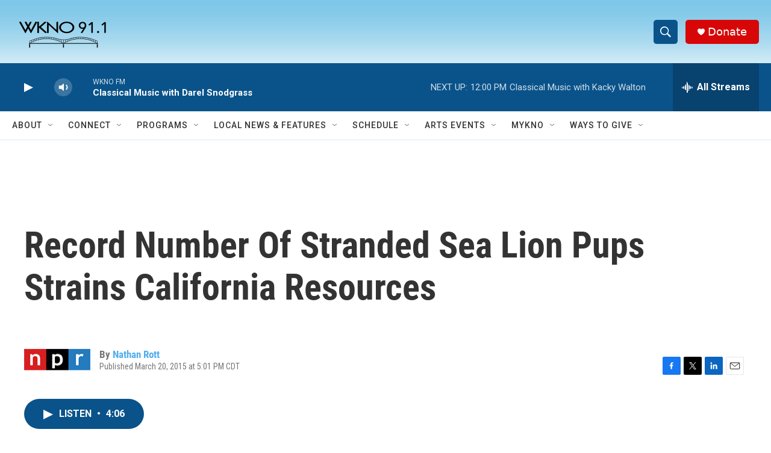

--- FILE ---
content_type: text/html; charset=utf-8
request_url: https://www.google.com/recaptcha/api2/anchor?ar=1&k=6LfHrSkUAAAAAPnKk5cT6JuKlKPzbwyTYuO8--Vr&co=aHR0cHM6Ly93d3cud2tub2ZtLm9yZzo0NDM.&hl=en&v=PoyoqOPhxBO7pBk68S4YbpHZ&size=invisible&anchor-ms=20000&execute-ms=30000&cb=egi8jjlqmrae
body_size: 49273
content:
<!DOCTYPE HTML><html dir="ltr" lang="en"><head><meta http-equiv="Content-Type" content="text/html; charset=UTF-8">
<meta http-equiv="X-UA-Compatible" content="IE=edge">
<title>reCAPTCHA</title>
<style type="text/css">
/* cyrillic-ext */
@font-face {
  font-family: 'Roboto';
  font-style: normal;
  font-weight: 400;
  font-stretch: 100%;
  src: url(//fonts.gstatic.com/s/roboto/v48/KFO7CnqEu92Fr1ME7kSn66aGLdTylUAMa3GUBHMdazTgWw.woff2) format('woff2');
  unicode-range: U+0460-052F, U+1C80-1C8A, U+20B4, U+2DE0-2DFF, U+A640-A69F, U+FE2E-FE2F;
}
/* cyrillic */
@font-face {
  font-family: 'Roboto';
  font-style: normal;
  font-weight: 400;
  font-stretch: 100%;
  src: url(//fonts.gstatic.com/s/roboto/v48/KFO7CnqEu92Fr1ME7kSn66aGLdTylUAMa3iUBHMdazTgWw.woff2) format('woff2');
  unicode-range: U+0301, U+0400-045F, U+0490-0491, U+04B0-04B1, U+2116;
}
/* greek-ext */
@font-face {
  font-family: 'Roboto';
  font-style: normal;
  font-weight: 400;
  font-stretch: 100%;
  src: url(//fonts.gstatic.com/s/roboto/v48/KFO7CnqEu92Fr1ME7kSn66aGLdTylUAMa3CUBHMdazTgWw.woff2) format('woff2');
  unicode-range: U+1F00-1FFF;
}
/* greek */
@font-face {
  font-family: 'Roboto';
  font-style: normal;
  font-weight: 400;
  font-stretch: 100%;
  src: url(//fonts.gstatic.com/s/roboto/v48/KFO7CnqEu92Fr1ME7kSn66aGLdTylUAMa3-UBHMdazTgWw.woff2) format('woff2');
  unicode-range: U+0370-0377, U+037A-037F, U+0384-038A, U+038C, U+038E-03A1, U+03A3-03FF;
}
/* math */
@font-face {
  font-family: 'Roboto';
  font-style: normal;
  font-weight: 400;
  font-stretch: 100%;
  src: url(//fonts.gstatic.com/s/roboto/v48/KFO7CnqEu92Fr1ME7kSn66aGLdTylUAMawCUBHMdazTgWw.woff2) format('woff2');
  unicode-range: U+0302-0303, U+0305, U+0307-0308, U+0310, U+0312, U+0315, U+031A, U+0326-0327, U+032C, U+032F-0330, U+0332-0333, U+0338, U+033A, U+0346, U+034D, U+0391-03A1, U+03A3-03A9, U+03B1-03C9, U+03D1, U+03D5-03D6, U+03F0-03F1, U+03F4-03F5, U+2016-2017, U+2034-2038, U+203C, U+2040, U+2043, U+2047, U+2050, U+2057, U+205F, U+2070-2071, U+2074-208E, U+2090-209C, U+20D0-20DC, U+20E1, U+20E5-20EF, U+2100-2112, U+2114-2115, U+2117-2121, U+2123-214F, U+2190, U+2192, U+2194-21AE, U+21B0-21E5, U+21F1-21F2, U+21F4-2211, U+2213-2214, U+2216-22FF, U+2308-230B, U+2310, U+2319, U+231C-2321, U+2336-237A, U+237C, U+2395, U+239B-23B7, U+23D0, U+23DC-23E1, U+2474-2475, U+25AF, U+25B3, U+25B7, U+25BD, U+25C1, U+25CA, U+25CC, U+25FB, U+266D-266F, U+27C0-27FF, U+2900-2AFF, U+2B0E-2B11, U+2B30-2B4C, U+2BFE, U+3030, U+FF5B, U+FF5D, U+1D400-1D7FF, U+1EE00-1EEFF;
}
/* symbols */
@font-face {
  font-family: 'Roboto';
  font-style: normal;
  font-weight: 400;
  font-stretch: 100%;
  src: url(//fonts.gstatic.com/s/roboto/v48/KFO7CnqEu92Fr1ME7kSn66aGLdTylUAMaxKUBHMdazTgWw.woff2) format('woff2');
  unicode-range: U+0001-000C, U+000E-001F, U+007F-009F, U+20DD-20E0, U+20E2-20E4, U+2150-218F, U+2190, U+2192, U+2194-2199, U+21AF, U+21E6-21F0, U+21F3, U+2218-2219, U+2299, U+22C4-22C6, U+2300-243F, U+2440-244A, U+2460-24FF, U+25A0-27BF, U+2800-28FF, U+2921-2922, U+2981, U+29BF, U+29EB, U+2B00-2BFF, U+4DC0-4DFF, U+FFF9-FFFB, U+10140-1018E, U+10190-1019C, U+101A0, U+101D0-101FD, U+102E0-102FB, U+10E60-10E7E, U+1D2C0-1D2D3, U+1D2E0-1D37F, U+1F000-1F0FF, U+1F100-1F1AD, U+1F1E6-1F1FF, U+1F30D-1F30F, U+1F315, U+1F31C, U+1F31E, U+1F320-1F32C, U+1F336, U+1F378, U+1F37D, U+1F382, U+1F393-1F39F, U+1F3A7-1F3A8, U+1F3AC-1F3AF, U+1F3C2, U+1F3C4-1F3C6, U+1F3CA-1F3CE, U+1F3D4-1F3E0, U+1F3ED, U+1F3F1-1F3F3, U+1F3F5-1F3F7, U+1F408, U+1F415, U+1F41F, U+1F426, U+1F43F, U+1F441-1F442, U+1F444, U+1F446-1F449, U+1F44C-1F44E, U+1F453, U+1F46A, U+1F47D, U+1F4A3, U+1F4B0, U+1F4B3, U+1F4B9, U+1F4BB, U+1F4BF, U+1F4C8-1F4CB, U+1F4D6, U+1F4DA, U+1F4DF, U+1F4E3-1F4E6, U+1F4EA-1F4ED, U+1F4F7, U+1F4F9-1F4FB, U+1F4FD-1F4FE, U+1F503, U+1F507-1F50B, U+1F50D, U+1F512-1F513, U+1F53E-1F54A, U+1F54F-1F5FA, U+1F610, U+1F650-1F67F, U+1F687, U+1F68D, U+1F691, U+1F694, U+1F698, U+1F6AD, U+1F6B2, U+1F6B9-1F6BA, U+1F6BC, U+1F6C6-1F6CF, U+1F6D3-1F6D7, U+1F6E0-1F6EA, U+1F6F0-1F6F3, U+1F6F7-1F6FC, U+1F700-1F7FF, U+1F800-1F80B, U+1F810-1F847, U+1F850-1F859, U+1F860-1F887, U+1F890-1F8AD, U+1F8B0-1F8BB, U+1F8C0-1F8C1, U+1F900-1F90B, U+1F93B, U+1F946, U+1F984, U+1F996, U+1F9E9, U+1FA00-1FA6F, U+1FA70-1FA7C, U+1FA80-1FA89, U+1FA8F-1FAC6, U+1FACE-1FADC, U+1FADF-1FAE9, U+1FAF0-1FAF8, U+1FB00-1FBFF;
}
/* vietnamese */
@font-face {
  font-family: 'Roboto';
  font-style: normal;
  font-weight: 400;
  font-stretch: 100%;
  src: url(//fonts.gstatic.com/s/roboto/v48/KFO7CnqEu92Fr1ME7kSn66aGLdTylUAMa3OUBHMdazTgWw.woff2) format('woff2');
  unicode-range: U+0102-0103, U+0110-0111, U+0128-0129, U+0168-0169, U+01A0-01A1, U+01AF-01B0, U+0300-0301, U+0303-0304, U+0308-0309, U+0323, U+0329, U+1EA0-1EF9, U+20AB;
}
/* latin-ext */
@font-face {
  font-family: 'Roboto';
  font-style: normal;
  font-weight: 400;
  font-stretch: 100%;
  src: url(//fonts.gstatic.com/s/roboto/v48/KFO7CnqEu92Fr1ME7kSn66aGLdTylUAMa3KUBHMdazTgWw.woff2) format('woff2');
  unicode-range: U+0100-02BA, U+02BD-02C5, U+02C7-02CC, U+02CE-02D7, U+02DD-02FF, U+0304, U+0308, U+0329, U+1D00-1DBF, U+1E00-1E9F, U+1EF2-1EFF, U+2020, U+20A0-20AB, U+20AD-20C0, U+2113, U+2C60-2C7F, U+A720-A7FF;
}
/* latin */
@font-face {
  font-family: 'Roboto';
  font-style: normal;
  font-weight: 400;
  font-stretch: 100%;
  src: url(//fonts.gstatic.com/s/roboto/v48/KFO7CnqEu92Fr1ME7kSn66aGLdTylUAMa3yUBHMdazQ.woff2) format('woff2');
  unicode-range: U+0000-00FF, U+0131, U+0152-0153, U+02BB-02BC, U+02C6, U+02DA, U+02DC, U+0304, U+0308, U+0329, U+2000-206F, U+20AC, U+2122, U+2191, U+2193, U+2212, U+2215, U+FEFF, U+FFFD;
}
/* cyrillic-ext */
@font-face {
  font-family: 'Roboto';
  font-style: normal;
  font-weight: 500;
  font-stretch: 100%;
  src: url(//fonts.gstatic.com/s/roboto/v48/KFO7CnqEu92Fr1ME7kSn66aGLdTylUAMa3GUBHMdazTgWw.woff2) format('woff2');
  unicode-range: U+0460-052F, U+1C80-1C8A, U+20B4, U+2DE0-2DFF, U+A640-A69F, U+FE2E-FE2F;
}
/* cyrillic */
@font-face {
  font-family: 'Roboto';
  font-style: normal;
  font-weight: 500;
  font-stretch: 100%;
  src: url(//fonts.gstatic.com/s/roboto/v48/KFO7CnqEu92Fr1ME7kSn66aGLdTylUAMa3iUBHMdazTgWw.woff2) format('woff2');
  unicode-range: U+0301, U+0400-045F, U+0490-0491, U+04B0-04B1, U+2116;
}
/* greek-ext */
@font-face {
  font-family: 'Roboto';
  font-style: normal;
  font-weight: 500;
  font-stretch: 100%;
  src: url(//fonts.gstatic.com/s/roboto/v48/KFO7CnqEu92Fr1ME7kSn66aGLdTylUAMa3CUBHMdazTgWw.woff2) format('woff2');
  unicode-range: U+1F00-1FFF;
}
/* greek */
@font-face {
  font-family: 'Roboto';
  font-style: normal;
  font-weight: 500;
  font-stretch: 100%;
  src: url(//fonts.gstatic.com/s/roboto/v48/KFO7CnqEu92Fr1ME7kSn66aGLdTylUAMa3-UBHMdazTgWw.woff2) format('woff2');
  unicode-range: U+0370-0377, U+037A-037F, U+0384-038A, U+038C, U+038E-03A1, U+03A3-03FF;
}
/* math */
@font-face {
  font-family: 'Roboto';
  font-style: normal;
  font-weight: 500;
  font-stretch: 100%;
  src: url(//fonts.gstatic.com/s/roboto/v48/KFO7CnqEu92Fr1ME7kSn66aGLdTylUAMawCUBHMdazTgWw.woff2) format('woff2');
  unicode-range: U+0302-0303, U+0305, U+0307-0308, U+0310, U+0312, U+0315, U+031A, U+0326-0327, U+032C, U+032F-0330, U+0332-0333, U+0338, U+033A, U+0346, U+034D, U+0391-03A1, U+03A3-03A9, U+03B1-03C9, U+03D1, U+03D5-03D6, U+03F0-03F1, U+03F4-03F5, U+2016-2017, U+2034-2038, U+203C, U+2040, U+2043, U+2047, U+2050, U+2057, U+205F, U+2070-2071, U+2074-208E, U+2090-209C, U+20D0-20DC, U+20E1, U+20E5-20EF, U+2100-2112, U+2114-2115, U+2117-2121, U+2123-214F, U+2190, U+2192, U+2194-21AE, U+21B0-21E5, U+21F1-21F2, U+21F4-2211, U+2213-2214, U+2216-22FF, U+2308-230B, U+2310, U+2319, U+231C-2321, U+2336-237A, U+237C, U+2395, U+239B-23B7, U+23D0, U+23DC-23E1, U+2474-2475, U+25AF, U+25B3, U+25B7, U+25BD, U+25C1, U+25CA, U+25CC, U+25FB, U+266D-266F, U+27C0-27FF, U+2900-2AFF, U+2B0E-2B11, U+2B30-2B4C, U+2BFE, U+3030, U+FF5B, U+FF5D, U+1D400-1D7FF, U+1EE00-1EEFF;
}
/* symbols */
@font-face {
  font-family: 'Roboto';
  font-style: normal;
  font-weight: 500;
  font-stretch: 100%;
  src: url(//fonts.gstatic.com/s/roboto/v48/KFO7CnqEu92Fr1ME7kSn66aGLdTylUAMaxKUBHMdazTgWw.woff2) format('woff2');
  unicode-range: U+0001-000C, U+000E-001F, U+007F-009F, U+20DD-20E0, U+20E2-20E4, U+2150-218F, U+2190, U+2192, U+2194-2199, U+21AF, U+21E6-21F0, U+21F3, U+2218-2219, U+2299, U+22C4-22C6, U+2300-243F, U+2440-244A, U+2460-24FF, U+25A0-27BF, U+2800-28FF, U+2921-2922, U+2981, U+29BF, U+29EB, U+2B00-2BFF, U+4DC0-4DFF, U+FFF9-FFFB, U+10140-1018E, U+10190-1019C, U+101A0, U+101D0-101FD, U+102E0-102FB, U+10E60-10E7E, U+1D2C0-1D2D3, U+1D2E0-1D37F, U+1F000-1F0FF, U+1F100-1F1AD, U+1F1E6-1F1FF, U+1F30D-1F30F, U+1F315, U+1F31C, U+1F31E, U+1F320-1F32C, U+1F336, U+1F378, U+1F37D, U+1F382, U+1F393-1F39F, U+1F3A7-1F3A8, U+1F3AC-1F3AF, U+1F3C2, U+1F3C4-1F3C6, U+1F3CA-1F3CE, U+1F3D4-1F3E0, U+1F3ED, U+1F3F1-1F3F3, U+1F3F5-1F3F7, U+1F408, U+1F415, U+1F41F, U+1F426, U+1F43F, U+1F441-1F442, U+1F444, U+1F446-1F449, U+1F44C-1F44E, U+1F453, U+1F46A, U+1F47D, U+1F4A3, U+1F4B0, U+1F4B3, U+1F4B9, U+1F4BB, U+1F4BF, U+1F4C8-1F4CB, U+1F4D6, U+1F4DA, U+1F4DF, U+1F4E3-1F4E6, U+1F4EA-1F4ED, U+1F4F7, U+1F4F9-1F4FB, U+1F4FD-1F4FE, U+1F503, U+1F507-1F50B, U+1F50D, U+1F512-1F513, U+1F53E-1F54A, U+1F54F-1F5FA, U+1F610, U+1F650-1F67F, U+1F687, U+1F68D, U+1F691, U+1F694, U+1F698, U+1F6AD, U+1F6B2, U+1F6B9-1F6BA, U+1F6BC, U+1F6C6-1F6CF, U+1F6D3-1F6D7, U+1F6E0-1F6EA, U+1F6F0-1F6F3, U+1F6F7-1F6FC, U+1F700-1F7FF, U+1F800-1F80B, U+1F810-1F847, U+1F850-1F859, U+1F860-1F887, U+1F890-1F8AD, U+1F8B0-1F8BB, U+1F8C0-1F8C1, U+1F900-1F90B, U+1F93B, U+1F946, U+1F984, U+1F996, U+1F9E9, U+1FA00-1FA6F, U+1FA70-1FA7C, U+1FA80-1FA89, U+1FA8F-1FAC6, U+1FACE-1FADC, U+1FADF-1FAE9, U+1FAF0-1FAF8, U+1FB00-1FBFF;
}
/* vietnamese */
@font-face {
  font-family: 'Roboto';
  font-style: normal;
  font-weight: 500;
  font-stretch: 100%;
  src: url(//fonts.gstatic.com/s/roboto/v48/KFO7CnqEu92Fr1ME7kSn66aGLdTylUAMa3OUBHMdazTgWw.woff2) format('woff2');
  unicode-range: U+0102-0103, U+0110-0111, U+0128-0129, U+0168-0169, U+01A0-01A1, U+01AF-01B0, U+0300-0301, U+0303-0304, U+0308-0309, U+0323, U+0329, U+1EA0-1EF9, U+20AB;
}
/* latin-ext */
@font-face {
  font-family: 'Roboto';
  font-style: normal;
  font-weight: 500;
  font-stretch: 100%;
  src: url(//fonts.gstatic.com/s/roboto/v48/KFO7CnqEu92Fr1ME7kSn66aGLdTylUAMa3KUBHMdazTgWw.woff2) format('woff2');
  unicode-range: U+0100-02BA, U+02BD-02C5, U+02C7-02CC, U+02CE-02D7, U+02DD-02FF, U+0304, U+0308, U+0329, U+1D00-1DBF, U+1E00-1E9F, U+1EF2-1EFF, U+2020, U+20A0-20AB, U+20AD-20C0, U+2113, U+2C60-2C7F, U+A720-A7FF;
}
/* latin */
@font-face {
  font-family: 'Roboto';
  font-style: normal;
  font-weight: 500;
  font-stretch: 100%;
  src: url(//fonts.gstatic.com/s/roboto/v48/KFO7CnqEu92Fr1ME7kSn66aGLdTylUAMa3yUBHMdazQ.woff2) format('woff2');
  unicode-range: U+0000-00FF, U+0131, U+0152-0153, U+02BB-02BC, U+02C6, U+02DA, U+02DC, U+0304, U+0308, U+0329, U+2000-206F, U+20AC, U+2122, U+2191, U+2193, U+2212, U+2215, U+FEFF, U+FFFD;
}
/* cyrillic-ext */
@font-face {
  font-family: 'Roboto';
  font-style: normal;
  font-weight: 900;
  font-stretch: 100%;
  src: url(//fonts.gstatic.com/s/roboto/v48/KFO7CnqEu92Fr1ME7kSn66aGLdTylUAMa3GUBHMdazTgWw.woff2) format('woff2');
  unicode-range: U+0460-052F, U+1C80-1C8A, U+20B4, U+2DE0-2DFF, U+A640-A69F, U+FE2E-FE2F;
}
/* cyrillic */
@font-face {
  font-family: 'Roboto';
  font-style: normal;
  font-weight: 900;
  font-stretch: 100%;
  src: url(//fonts.gstatic.com/s/roboto/v48/KFO7CnqEu92Fr1ME7kSn66aGLdTylUAMa3iUBHMdazTgWw.woff2) format('woff2');
  unicode-range: U+0301, U+0400-045F, U+0490-0491, U+04B0-04B1, U+2116;
}
/* greek-ext */
@font-face {
  font-family: 'Roboto';
  font-style: normal;
  font-weight: 900;
  font-stretch: 100%;
  src: url(//fonts.gstatic.com/s/roboto/v48/KFO7CnqEu92Fr1ME7kSn66aGLdTylUAMa3CUBHMdazTgWw.woff2) format('woff2');
  unicode-range: U+1F00-1FFF;
}
/* greek */
@font-face {
  font-family: 'Roboto';
  font-style: normal;
  font-weight: 900;
  font-stretch: 100%;
  src: url(//fonts.gstatic.com/s/roboto/v48/KFO7CnqEu92Fr1ME7kSn66aGLdTylUAMa3-UBHMdazTgWw.woff2) format('woff2');
  unicode-range: U+0370-0377, U+037A-037F, U+0384-038A, U+038C, U+038E-03A1, U+03A3-03FF;
}
/* math */
@font-face {
  font-family: 'Roboto';
  font-style: normal;
  font-weight: 900;
  font-stretch: 100%;
  src: url(//fonts.gstatic.com/s/roboto/v48/KFO7CnqEu92Fr1ME7kSn66aGLdTylUAMawCUBHMdazTgWw.woff2) format('woff2');
  unicode-range: U+0302-0303, U+0305, U+0307-0308, U+0310, U+0312, U+0315, U+031A, U+0326-0327, U+032C, U+032F-0330, U+0332-0333, U+0338, U+033A, U+0346, U+034D, U+0391-03A1, U+03A3-03A9, U+03B1-03C9, U+03D1, U+03D5-03D6, U+03F0-03F1, U+03F4-03F5, U+2016-2017, U+2034-2038, U+203C, U+2040, U+2043, U+2047, U+2050, U+2057, U+205F, U+2070-2071, U+2074-208E, U+2090-209C, U+20D0-20DC, U+20E1, U+20E5-20EF, U+2100-2112, U+2114-2115, U+2117-2121, U+2123-214F, U+2190, U+2192, U+2194-21AE, U+21B0-21E5, U+21F1-21F2, U+21F4-2211, U+2213-2214, U+2216-22FF, U+2308-230B, U+2310, U+2319, U+231C-2321, U+2336-237A, U+237C, U+2395, U+239B-23B7, U+23D0, U+23DC-23E1, U+2474-2475, U+25AF, U+25B3, U+25B7, U+25BD, U+25C1, U+25CA, U+25CC, U+25FB, U+266D-266F, U+27C0-27FF, U+2900-2AFF, U+2B0E-2B11, U+2B30-2B4C, U+2BFE, U+3030, U+FF5B, U+FF5D, U+1D400-1D7FF, U+1EE00-1EEFF;
}
/* symbols */
@font-face {
  font-family: 'Roboto';
  font-style: normal;
  font-weight: 900;
  font-stretch: 100%;
  src: url(//fonts.gstatic.com/s/roboto/v48/KFO7CnqEu92Fr1ME7kSn66aGLdTylUAMaxKUBHMdazTgWw.woff2) format('woff2');
  unicode-range: U+0001-000C, U+000E-001F, U+007F-009F, U+20DD-20E0, U+20E2-20E4, U+2150-218F, U+2190, U+2192, U+2194-2199, U+21AF, U+21E6-21F0, U+21F3, U+2218-2219, U+2299, U+22C4-22C6, U+2300-243F, U+2440-244A, U+2460-24FF, U+25A0-27BF, U+2800-28FF, U+2921-2922, U+2981, U+29BF, U+29EB, U+2B00-2BFF, U+4DC0-4DFF, U+FFF9-FFFB, U+10140-1018E, U+10190-1019C, U+101A0, U+101D0-101FD, U+102E0-102FB, U+10E60-10E7E, U+1D2C0-1D2D3, U+1D2E0-1D37F, U+1F000-1F0FF, U+1F100-1F1AD, U+1F1E6-1F1FF, U+1F30D-1F30F, U+1F315, U+1F31C, U+1F31E, U+1F320-1F32C, U+1F336, U+1F378, U+1F37D, U+1F382, U+1F393-1F39F, U+1F3A7-1F3A8, U+1F3AC-1F3AF, U+1F3C2, U+1F3C4-1F3C6, U+1F3CA-1F3CE, U+1F3D4-1F3E0, U+1F3ED, U+1F3F1-1F3F3, U+1F3F5-1F3F7, U+1F408, U+1F415, U+1F41F, U+1F426, U+1F43F, U+1F441-1F442, U+1F444, U+1F446-1F449, U+1F44C-1F44E, U+1F453, U+1F46A, U+1F47D, U+1F4A3, U+1F4B0, U+1F4B3, U+1F4B9, U+1F4BB, U+1F4BF, U+1F4C8-1F4CB, U+1F4D6, U+1F4DA, U+1F4DF, U+1F4E3-1F4E6, U+1F4EA-1F4ED, U+1F4F7, U+1F4F9-1F4FB, U+1F4FD-1F4FE, U+1F503, U+1F507-1F50B, U+1F50D, U+1F512-1F513, U+1F53E-1F54A, U+1F54F-1F5FA, U+1F610, U+1F650-1F67F, U+1F687, U+1F68D, U+1F691, U+1F694, U+1F698, U+1F6AD, U+1F6B2, U+1F6B9-1F6BA, U+1F6BC, U+1F6C6-1F6CF, U+1F6D3-1F6D7, U+1F6E0-1F6EA, U+1F6F0-1F6F3, U+1F6F7-1F6FC, U+1F700-1F7FF, U+1F800-1F80B, U+1F810-1F847, U+1F850-1F859, U+1F860-1F887, U+1F890-1F8AD, U+1F8B0-1F8BB, U+1F8C0-1F8C1, U+1F900-1F90B, U+1F93B, U+1F946, U+1F984, U+1F996, U+1F9E9, U+1FA00-1FA6F, U+1FA70-1FA7C, U+1FA80-1FA89, U+1FA8F-1FAC6, U+1FACE-1FADC, U+1FADF-1FAE9, U+1FAF0-1FAF8, U+1FB00-1FBFF;
}
/* vietnamese */
@font-face {
  font-family: 'Roboto';
  font-style: normal;
  font-weight: 900;
  font-stretch: 100%;
  src: url(//fonts.gstatic.com/s/roboto/v48/KFO7CnqEu92Fr1ME7kSn66aGLdTylUAMa3OUBHMdazTgWw.woff2) format('woff2');
  unicode-range: U+0102-0103, U+0110-0111, U+0128-0129, U+0168-0169, U+01A0-01A1, U+01AF-01B0, U+0300-0301, U+0303-0304, U+0308-0309, U+0323, U+0329, U+1EA0-1EF9, U+20AB;
}
/* latin-ext */
@font-face {
  font-family: 'Roboto';
  font-style: normal;
  font-weight: 900;
  font-stretch: 100%;
  src: url(//fonts.gstatic.com/s/roboto/v48/KFO7CnqEu92Fr1ME7kSn66aGLdTylUAMa3KUBHMdazTgWw.woff2) format('woff2');
  unicode-range: U+0100-02BA, U+02BD-02C5, U+02C7-02CC, U+02CE-02D7, U+02DD-02FF, U+0304, U+0308, U+0329, U+1D00-1DBF, U+1E00-1E9F, U+1EF2-1EFF, U+2020, U+20A0-20AB, U+20AD-20C0, U+2113, U+2C60-2C7F, U+A720-A7FF;
}
/* latin */
@font-face {
  font-family: 'Roboto';
  font-style: normal;
  font-weight: 900;
  font-stretch: 100%;
  src: url(//fonts.gstatic.com/s/roboto/v48/KFO7CnqEu92Fr1ME7kSn66aGLdTylUAMa3yUBHMdazQ.woff2) format('woff2');
  unicode-range: U+0000-00FF, U+0131, U+0152-0153, U+02BB-02BC, U+02C6, U+02DA, U+02DC, U+0304, U+0308, U+0329, U+2000-206F, U+20AC, U+2122, U+2191, U+2193, U+2212, U+2215, U+FEFF, U+FFFD;
}

</style>
<link rel="stylesheet" type="text/css" href="https://www.gstatic.com/recaptcha/releases/PoyoqOPhxBO7pBk68S4YbpHZ/styles__ltr.css">
<script nonce="SR14aTSzvpChSd4T5QZ_og" type="text/javascript">window['__recaptcha_api'] = 'https://www.google.com/recaptcha/api2/';</script>
<script type="text/javascript" src="https://www.gstatic.com/recaptcha/releases/PoyoqOPhxBO7pBk68S4YbpHZ/recaptcha__en.js" nonce="SR14aTSzvpChSd4T5QZ_og">
      
    </script></head>
<body><div id="rc-anchor-alert" class="rc-anchor-alert"></div>
<input type="hidden" id="recaptcha-token" value="[base64]">
<script type="text/javascript" nonce="SR14aTSzvpChSd4T5QZ_og">
      recaptcha.anchor.Main.init("[\x22ainput\x22,[\x22bgdata\x22,\x22\x22,\[base64]/[base64]/[base64]/bmV3IHJbeF0oY1swXSk6RT09Mj9uZXcgclt4XShjWzBdLGNbMV0pOkU9PTM/bmV3IHJbeF0oY1swXSxjWzFdLGNbMl0pOkU9PTQ/[base64]/[base64]/[base64]/[base64]/[base64]/[base64]/[base64]/[base64]\x22,\[base64]\\u003d\\u003d\x22,\[base64]/CscKKwq0cccOMKsKbwrsjNMKbecOcwq3DuTg8woEQQynDg8KAX8OXDMOtwqZZw6HCp8OBLwZOQsKyM8OLW8K0MgBZMMKFw6bCiivDlMOswr1XD8KxAl4qZMOywqjCgsOmbMOGw4URAsONw5IMcnXDlULDm8O/[base64]/DoxReYsORw7bCoMO+PMOfw4Rhw67DpRkKNWUkDcOaGXbCp8Oqw6w/J8OwwoEyFHYFw57DocOkwpvDocKYHsKPw6o3X8KiwojDnBjCncKqDcKQw6cHw7nDhgslcRbCs8KhCEZPH8OQDBt2AB7DrS3DtcORw6fDuxQcDS0pORfCkMOdTsKXXio7wq0kNMOJw5B+FMOqP8O+woZMFlNlwojDu8OSWj/[base64]/w74kZ8O7PMKMw6/DoMK3AFhUw4jCilUrbkNFXcKuYDNPwqXDrGfCtRtvacK2fMKxUDvCiUXDq8OZw5PCjMOew6A+LFXClAd2wr9eSB8wF8KWamNEFl3CmSN5SWhiUHBbSFYKFAfDqxIyccKzw65vw5DCp8O/MMOGw6QTw61Wb3bCq8OfwodMJg/[base64]/w5g9wqxGKUUVw4gJFSPDmMKfw7rDrXl3w7JmUMK5FcOrHcKiwrwuDnddw5jDksKWA8Kew4LDs8OvV3tmV8KQw5XDhsK9w4rCsMK4OlfCj8O5w5/CjWDDoy/DoDs2eRvDqMO2w5MZHsKzw5dZM8KRG8O/w643ZUXCqy/[base64]/[base64]/BHrCrFdKFsOBw5gtw4bCl8OWcsOKEyHDq11iwq3Cr8KFTAJWw5/CijUCwpHDjgXDi8KuwpBKLMKfwoobZMKoJ0rDtSNSw4ZGwqAow7LChCTClsOuLVnDuGnDpQjDiHTCmXp/[base64]/[base64]/[base64]/DkhLCu3HDiiYAKMK8wrMzw5oRw5BsW8O/W8OBwpHDrsKsWjvCuG/Ds8OJwrjCt2TCjcOrwoJXwoUHwqQXwqllX8O0eXHCqcOjRUIKLMKzw7QFUk04w5A3w7LDrm1jRMOTwqIWw7x8KsO/asKJwpfDh8KlZX7DpinCn1vDu8OlLcK3w4MXOwzClzDCnsO/wrPCrsK3w4bCvi7Cr8ONwprDu8OMwrfCvsO1H8KIXU0PNXnCicO9w57DizBldjFkPMOsIBg7wpbCnRLDlMOFworDh8Oew7jDhjPClwYCw5nDkADDr2suw7PCjsKmXMKNw7jDtcO1wpw1wqVEwozCnlcuwpRFw7NKJsKJwrjCtMK/PsK4wr7DkBHCt8KIw4jDm8KPWynCtcKHw6BHw6t8w756w4E7w5rCtWfCksKFw5rCnsKpw6vDt8O4w4NXwonDi37DllE+wrHDmjDCjsOmFAQFeiTDunvChnECIyhYwp/Cq8KFw7rCqcOaBMOfXyMuw5ckw7lSw5TDoMOZw5N4P8OGRV8VNMORw6wcwrQLPRh6w581T8OZw7ALwqbCtMKCw58ywprDgsOqZcOSBMKdacKFworDpcO4wr0/aTVHW20CHsKww5nDvsOqwqTCgcOyw5lmwpMUK04sdzjCsDtiwoEORsO0w5vCoQDDm8KWcBLCjsOtwp/Cu8KWOcO/[base64]/Lx/CjXRvXcODwrEnwp1LB8K+K8KDdlluw6XCpwkKEysDAcO6w40wLMKKw4rCnQJ7wofClcOiw5hww4pgworCicKwwp7CnMOlK2/DnMOPwocZwo5Jwoxvwql4YcKUSMK2w4wOw4kTFR/CnEPCqsK9bsOccBRCwpQgf8OQFlrDuRcVWMOPH8KHbcKJb8OOw4rDlcO/w4nChcO5f8KXfsKXwpDCrV5hwq3DkW/[base64]/DmcKjwq/[base64]/[base64]/DhsOiU15UXsKaKMObwrJew7MJw79lPGnDvDfDrsOgZh/Cv8OGa2Riw5tXNcKVwrUZwopAeWULw5rDt07DuDHDm8O/BsO4OT3ChxJMbMKow5rDusOVworCvTNZBAHDlmDCjcO+w57DgCPDsADCjsKYGRXDrmzDsQTDliTDhUfDosKbw6wXacKgIlvCm1lMKgvCq8KCw7cEwpYxScKtwpZewrLCpMOZw4AFwqfDjMKkw4jCmWfDkTt2wrvDlSHCmFxAcX4we14Iw45pfcO/w6Uow6Vpwp7DpDjDqXV5UwJIw6rCocO/Ci4gwqPDm8Kjw53Cg8OAPRzCkMKaRG/DsCzDgHrCq8O4w53CnAZYwpQ3fj1YA8KZC2fDr38/U0jDssKVwpHDvsKjfDbDvsOyw6YHJcKTw5vDu8OEw6XDtMKxZMOEw4pfw60Xw6bCnMKswoXCu8Kywq3DkcOTwrDDhGU9KkfDksKLdsOpfhRawpxxw6LCqsKPw5fClALCmMK2w57DnwV1dksPNXrCh2HDuMOiw4Jkwrc/DMKywoXChMKAwp8iw7p6w58awrFZwqFCC8K6LMK0DMO2ccK+w4QNPsOjfMOxw7rDqwLCnMONDVrCo8OIw719wqNOBEpOcS/DmV1hwqjCi8OgJlUDwqPCvgvCrX8TI8OWbVFKPwgkZcO3WUk5ZcOQf8O2cnnDrMO1QlTDjcK3wrxpXk7ClcKuwpTDt0HCrUHDtHUUw5vCmMKvMMOqYMKsWWnDt8ONfMOvwpnCgzLChWBGwprClsKxw53Cl0/[base64]/ChR9Lw7zDizdNwr5uFyNJb8OCH8KnwrwuJMKTBAc2wowracOww7ooacOjw5lkw6kRLRjDh8Ogw7p7E8Kcw55rRMObbyrCgg/CinHCnCLCqivCnylHf8Ozf8OAw6gbAzQHQ8KfwpzDs2sXe8KMwrhaD8KqasOdwowzw6B/woQKwprDsEbCvcOsVsKwOcOeIwzDisKBwpFVIEzDk3Nfw4xGw6bCpHcTw4IeR0VsRm/CriQ1K8KMIMK+w4d4b8Orw7rCksOkwoQuISbCh8KJw5jDscKWXcOiJz59PEcmwrELw5Muw75Uwp7CsTPCjcKXw7tywrZWA8KMKyLCsTVUwrvCpMOnwo/CpRjCnFE8ScOqW8KSA8K+S8KfPxLCsxECJzMGe2PCjRpZwojCsMOPTcKmw684ZMOfC8KoPMKTTHhhQH5vJjfDiF4IwqZ7w4vDuENSW8O0w5TCv8OhJsKyw4htLxIBK8OXw4zCkUvDum3Dl8OCQRBXwqAPw4VLd8KvKSnCiMOcwq3Chm/DpRlJw4nDplfClxXCnxhWwofDsMOgwoJYw7YMQsKTNWbDqcK2HsOvwovDiBQfwprDkcKfDmktWsOrI1sSVMOaakjDmMODw5fDmDhsOSxdw4LCrsKdwpdewq/DrgnCihZ+wq/CqyNfw6tUcgt2dwHCr8Osw4rCicK+wqETRyrDtDxuwpEyFsKHW8OmworCgDxWeWXClT3CqSw9wroDw53DuXhaKUMCPsKwwowYw6t7wqwLw5rDkD/CpxPCsMKVwrnDhTcgcsKVworDkBF/Y8Omw4DDjcOJw7XDt27Cim9FWsOHC8Ktf8Khw4nDkcKkLV9vw77CqsOZYnsLDcOCAxHCmngRwrV6X3dKdMOqOAfCiR7CosOSUsOLbwfCi1I3N8Kxf8OSwojCsUJbecOVw4HCo8K4w4/CjQhZw4JWCcO6w6hCDnnDtT9DOVcew4sxwoobOMOfOiEGcsK0a1HDrlYhQcOhw70ywqTCq8OoQMKxw4XDk8KSwrALGxrCmMKywq/[base64]/w5Qvw7h7wpRYEyk9U3bCkRLDjsOCEiU1w4LCkcOdw7PCuAxuwpNqw5LDs0/DtHghwpbCqcOICMO8IcKsw5FwTcKVwq8Lw7nCgsK4cQY7RsO3BsKQw6bDo1oEw7kdwrXCnW/DrxVJS8Kqw7IdwqAoRXLCqsOuXGbCqmJOTMOTDlbDiFfCmVXDkwNnEMKiAsOxw73DgMKRw6vDm8KDQcKow4TClHvDsWnClythwqc9w498wp9lGMKOwovDusKWBcK6wo/DmzTDpsKEW8Opwr7CoMO7w7TChMK6w4QJwpgAw7ggGBzCnA3DuXogecKwf8KfSsKKw6HDhCRiwq5XZCTCohkDw6szDwbCm8KEwrzDvcOOwqzDplBhw43CoMKSI8Oew6sDw6IfasOgw55pJMO0wonCo33DjsKfw5nCrFIvPsKxw5t+Mw/Cg8OPLh3CmcOjWgEsaCDCm3vCimZSwqUbecKPfMOBw5nCs8OxI0vDp8KawqjCmcK7woRow6cCMcKwwozChMK1w77DtHLCs8KoIwlVTnTDnMOmwowTByAewrTDu0Z+YsKvw7QYdsKXXUXClS/CkGzDvnZLAiDDgcK1wqZUYMOUKhzCmcKxEnUOwrDDu8KBwq/[base64]/B8KBwrZxwrLDuBLDlMOxYsO3AxTDkMKMYsK/w5gEcDRcLmVuSsOrXH/[base64]/Dux/CocOkw6NYbgLDrSrCmWxhwqkCV8KQB8OawrBjd2o3VsOqwpdCPcK8UzDDm3fDhkN7FiEWOcKywo0uJMKWw6ROw6htwqDCgAoqwq1RWwbDosOvcsKOEQHDvE1ICFHDrXLChsO6V8OUDDsWaUjDpsO/woXDo3zCgGMdwozChQ3CqsKdw5DDmcOQO8Omw6bDjcO5VRwOYsKowpjDjxpSw7bDoUDCscOmAXbDkHlnf1oww4LClVXCv8K4wpvDn0FwwogXw5p3wq46cUDDjQ/DhsKTw57DrsKWTsK+Sktof2vDtcKcGzHDj24Nw5TClFsRw5ARHgdDThEPwpvChsKqCTMKwq/CjXNow5ggwo7CrsOQJjXDq8OtwoPCi1jDnQJTw6TCnMKBVMK+wpnClcOxw6FSwoVJGMOJFMKYMsOKwp3Cl8KUw7/DnmrChDPDt8OzZsKRw5jCk8Kvd8OKwpkjRhzCmR7DinYJwqjCuxJZwrnDqsONIcKIecOPEyjDjW/[base64]/CnwrCpMKJw7zCu0LCtMKFaMOyBEMyIcKpHsKDwprDjVfDmMOKY8KQEnjCs8KLwo3DssKVFBPCqsOOecKLwrFgwpTDs8OPwrHCusOCah7Dn0HCtcKCw7wGworCksK2PxYbKC57wq/CvBFZNT/[base64]/DiMOIwojDiFHDlBLCswzDoUzDrMOpf3bCsigrLMOrw7ZMw5rCr0LDrcOaMFLDkWHDicKvacOvI8OYwoXCq2QIw50UwqkYMMKGwpx7worDn1rDlcKzEmzCuFgnZ8OKMFvDgxAnQkJbGsKOwr/[base64]/CpRxVwrJ3wqNqwpjDmTcTJzNUG8KSwpXCrinCpcKGwpfCgjXCs0TDikMsw6vDjDwGwr7DgCAiWcOdG2gAO8K0CsKWI3/DqcKfMcKSwqTDn8KcPQlgwqpUMiFxw7gGw53CgcOLw7vDohfDvcOww4l7T8OQb0vCh8OFUll8w7zCt17Cv8K6B8KMB3kpPWPDncOEw4zDnmTCmw/DlMOOwpQ8MMOgwprCmyTCnwsFw5lLLsKKw73CtcKEw4/CpMOHTBHDoMOOPRnCvVNwIMK8w6MFCkdUAh0hw6BkwrgcTTogw63DssKiVmPCvngdTMOJR1zDosKKd8ObwoUeG3rDscKSelPCvsKEKEV8WsKcJMKDSsKqw5PDu8Oqw7shI8KXK8OQwpsaHx3DhcKEK2zCtHhqwoQzw6JuE3zCp2FEwoZIRBfCsCjCpcO/wqw8w4wsBcKjJMKJS8OhSMO8w5HDp8OHw7vCuH47w68/bHN2TAU+McKUZsKPMcOKQcORVlkzwrwmw4LCj8KrK8K+d8KNw4FaBsKSwqsjw6XCosOKwqJxw5Yuwq/ChzknWwvDq8OuY8KQwpXDn8KKP8KWZcOXCF7DpcOow77Cggsjw5LCuMKYHcO/w70sLcOPw5fCuAJaGFIUwrIbYXnCn3tPw7jCqMKAw4MrwonDsMOxwpPCkMK2JG/ChkfCkhnDocKKw5ZfYsKCAsO4wqIjI0/[base64]/CtQZeIsO2wqLCq8O1wrPCusOkwqp/MsKpwo4awqnClBldX2sLIcKgwrLDoMOvwqvCncOFNV4MX0dLLsK7wrJOw6RywojDo8OZw77CmlNQw7JawoXDhsOqw6XClMK5Dg07wqA4PjYbwr/DmjZlwqFWwqHCm8KdwoZUIVkzacOsw4V1woNSZwpRXsOww6kKbXkWYjDCqTTDiwonw67Cg0zDh8OWen12R8OpwqPDkwrDpgJ/ITLDt8OAwqsKwoVoM8KUw5vDtsK/[base64]/ClA3DhsO+cMKQwoHDnEI0OW7DnnIuDcOLQsO8VEZ1LmbDoX1HbkPCvT4gw6NowrzClMOzd8OfwrXCqcO5wrDCl1ZxFcKoanXChyU/[base64]/CuMK0CsKAw5nDmVBBw5vCtHXCusKSaMKwIcKfwpIrCcO6IsKtw6gjcsOVwqPDrMKsGBkCw5xRJ8OwwqB/wot0wp7DmTLCj1DCnMKCwrnCh8KJwovDmhTClMKSw7/CssOocMOJdGkDeH1pOkPCk3EPw57CjE3CjsOyfAwtdsKsUArDokPClnvDscOtN8KFUxvDrMKubS/CgcOYP8Osa0HCsHXDpBnDtiVmfMKZwpp7w7/Cg8Kww4bCh2bCqE1pCj54HlV3WcKFJBhbw6/DuMKONiEHIsOJKAdCwrbCscKfw6BSw6LDmFDDjnjCo8K1FEbDoHQ/T1tPBgspwoAVwo/Dsl7Dv8K2wpTCmEJSwoLCnk9Uw7vCsBp8JjjCkD3DpMKrw6Zxw4jDq8K6wqTDq8KVwrckSnVMfcKJJ2Rvw5XCkMKTaMO5BsO2MsKNw4HCnXAvD8OoV8Ocwot6w5XDvRHDqAzDocKBw4TCgE9zOsKXGkNWOB7Cq8O/wr4Ew7nCrcKuLHHChxIRE8OTw754w4YKwq5CwqfDocKFK3/CucK7wrjClnPCgsKBZcOewrRIw5rDinHCkMK3cMKeWnlsPMK7w5jDs2BPacK4SMOWwqdBGsOEYExiNsOgDsKGwpLDgCQfAElWw5/Dv8KRVwHCosK2w7XDmyDCnUfCklfCnCVpwp7Cm8KrwoTDiCEZV11Nwr8rbcKvw6McwqjDpgvDihPDj3trchzCk8KBw4nDg8OvcGrDsHrCgT/DjSDCiMO2bsKCBMOUwoh3VsKZw5JbKsOtw7IxasOww5duYHxocmHCrsOaHQDCkTjDqXDDkF3DvUlnc8K5fwYxw67Dp8KIw61Hwrl0OsK4RD/DlwrCkMOuw5wwWnXDvsOrwp4ZPcO0wqfDqcKUbsOmw4/CvTYwwpjDoQN9BMOawovCn8OyHcOLNcOPw6oafsKNw7J2VMObwpXDoBXCnsKOK3fCo8KzQ8OuKMOaw5HDvsOrbyLDp8OWwo3CqsOcdMOiwqvDoMOnw5B0wpEfPBUawpp6Y3MLcXrDqETDhMOxPcKdTcO/[base64]/DoB0OwpB5wqgGZMK4G8KOwojDpWlUw40OwrnDtDEkwovDkcKuVQbDicOuDcO5MyBNKW7CgAhLw6HDpMOiSMKKwpbChMOrVQkKw70ewqQKd8KmCcK+IGk3LcKGDUo0w55QBMO8w6XDjkk0VcOTf8KWAMOHw4Ekwollwq7CgsOcw4vDuSg8Wy/Cm8Oqw4Q0w5USH3fDgj3CssKKUV/CuMKfwpHCvcOlw6vDox1Qbm1AwpZpwrLDvsO+woMPFcKdwr7DkD5dwrjCuWPDgDXDr8Ktw7YFwpYvPmx6wos0EsKBwplxakHCik7DuDB7w4FYwo5lDlHDlB7Dp8Kbwp1lLsOqwofCtMO+UQ4ow69bQ1kRw60SBsKsw79dwoNhwrQ2VMKBGsKPwr5hDw9IBCvCrz13JV/DtsKFUMOgFMOhMsKxM0Yvw4QdViXDr3nCl8OFwpLDh8OGw7VrBknDlsOUJk3ClSJdIH54IcKJOMK+eMK2w7LCjRnDmcOVw7PDpUIROXtRw6rDm8KIMMOfSsKWw7YAw5fCoMKlecOqwr8ewrbDsxQDQhJ8w4PDoFElDMOSw58PwpzCncO5ajQAOsKLZDLCmF/Cr8OeU8KCZxLCq8Oxw6PClULCicOiWz8EwqhzeUfDhnEXwoAjFsKawrA/K8ORQmLCtSBsw7p5w6rDgz9UwoRde8OMahPDpRHCo3gMeWR5wpFUwrTCu2V7woJnw4VoQCXCs8OaA8O8worCnGACfAxOSTHDmMO8w47DiMKUw5pcTcO/T1Muwp/CiEsjw6LDq8O1T3LDg8K3wok+EVzCqkVjw7cow4fCtVUtEcO5S2pQw54sIMKEwqkJwqNBAcOebcKpw713EBDCvl3Ct8Kpc8KFFMK9C8Kaw5LCvcKJwpIlwpnDkR4Qw7/Dpg/CsGRvw6gfI8K7AT3CqMOMwrXDgcORa8KpeMKRTkMewqxMwrgPScOtw67Dj03DjDpCLMK+HcK6wo7ClMK/wp3CqsOAwpvCqsKnWsOXICYBLMKlMEfDmcONw6kiTBwyDl/DqsK3w4HDnR1lw5gcw60QQkLClcOhw7TCvMKNwr1vaMKfwo7DoErDocKLMzIPwpbDjDQdXcOZw6sSw5cQfMKpRQVkbUpfw5hDwpnChCMXw7bCtcK/DTDDhsO8wobDtsOYw5DDosKFwq1ow4REwr3DkCoDwprDhlEtw4rDmcK9w7VSw4bCikJ9wrTCjHnCq8KKwpM7wpktccOOKQlIwp3DgxzCgHTCq2HDoxTCj8KbMlV6wosdw6XCqSPCjMOQw7ciwoh3AsOywpLDtMK2wpXCvjAAwrPDq8OvPF8dwqXCnitIQmZaw7TCsR0/PmnCpybCs0nCvcOpw7TDqUPDsCDDm8OeegpywpHDlMOMwpLDmMOeV8OCwoURFy/ChjEcwr7Dg2krS8OMRcK/SCfCu8O7DsOEU8KXw50Yw5fCuH3Cr8KMTcKbQsOlwro/LcOmw619wqHDj8OedVAoasKFw5BBXcKpbkXCusOOw7JKPsOfw4PCrUPDtSUDw6YiwpclLsKmfcKKIRPDqHQ6KMO4wpfDkMK8w67DkcKfwp3DpxTCqEDCosKewq3Ck8Kvw63CmQ7DtcKVCcOFQn3DisOowo/Dv8OJw7zCncOVw646YcOKw6pJTRB1wpkVwqcTKcKBworDrWLDqMK3w47CncO6N1Fuwqs6wr7Cv8OpwpMjDsK9E0LDtMOUwrzCpMKcwo/CiCTCgzDCucOew6nDocOOwp0MwpJOI8KOwqgOwolKG8OawrwgZ8KUw5pPccKewqlFw6lrw5PCtxvDvwzCm0nCisOgO8K0w71YwpTDkcOBDMOeKhQNWsKVQk1SKMK5ZcKYE8OLIMKCwqTDqGvDusOSw5rCmXDDlyVeVGfCiS43wqdkwrUbwo/CoV/DoxvDvsOKM8OQwpETwpPDqMKZwoDDhE5sM8K6O8KSwq3Cs8OzB0JYK3TDkmsWwpXCp354w47DunrCvn8Mw5stFR/CncKvwqNzw7XDhHk8Q8KGLsKLOMKSKxpHO8KlccOIw6RTViDDoUDClsKhXSkaPxlEw504eMK+wqVQw6LCtDRfw7TCiXDDqsO4wpXCvF7DuE3CkABBwrXCtCkdR8OREwbCoj/CtcKqw6U7MxtOw5Y3B8OSfMOXJTkLEzPCqHjCiMKmIMO6IsO9HmrDjcKcY8OBKGLCsBfCmcKPKcONwprDnzcXFwAywp3DicKnw4bDscKVw5/CvsK2Rwdvw7/CoFDDlMOhwpIJb2bCh8OFZn5+w7LDssOkwps8wq/Dszh0w6tRwpkuWQDDkh4iwq/DgsO9FcO5w5dCYlB1NEbCrMKtS1fDscO5IEkAwqPCi2EVw7jDusOkRsOew5TCqMO1YlYoLMOiw6Y2XsOpZ1kgMcKcw7nCj8Ojw6jCrMKnbsKqwporQMKRwr7Cj1DDicOEe2fDigAGwoYkwrHCtMOqw70lHlXCscKDVQl8ZCFow4fDtRBIw5vCvsOaZMOBPS9Vw6A/Q8Knw5bClcOvwoHCqMOnR39WCDcceFIwwoPDnGppf8OUwq8jwoZQO8KSCMKCOsKLw5vDv8KkJ8OWwrTCs8K1w4ITw4cnw49oTsKuUxxuwrrDlcOOwofCt8O9wq/[base64]/[base64]/DmsOaHcOyLcKVL8KWwqYUG0gFfmjCg17Ci1dRwoLDgmdBesKPwrTDksKswpl0w6JpwoPCscKSwoPCg8OpIcKcwozDmMO6w61YWGnCqMO1w6rCg8KBd3/DncKHw4PDvMKzIxfDuw8iwq4MN8KjwqPDhi1Fw6ATU8OjaVgBQ3lgwpHDmkw1BsOtZsK7CFQ9XUhgGMOjw6TCoMKRf8OVJwFNJ1zCpgQ8aSnCi8KzwojCvWDDmEbDqcOKwpbCgArDoBLCgsOjFcK2PsKjw4LCh8OvJsKdZMO/wobCuDXCnxrCr38QwpfCisOqf1dCwpbDlUMvw6kQwrZJwplhUnkfw7RXwp9Ta3ltd0/Cn2zDo8OLZxxdwpkBXCXCl1wdWMKPN8Opw5DCpgDCs8KuwqHDnMOldMOHGSPCjCE8w7vDikPCpMKHw4Unw5bDs8KfFyzDiTgMwpDDlxBuUxPDjMOAwpQKw67DpxRkecKEwrluw67DvsO/[base64]/wpJWwrXCl2Z1cjvCt8OkKhhqw4DDucKrHx0jwpLCiEDDkzMuNzjCiV4EJwrCk2PCpSlwGTDCssO6w6HCjw/[base64]/w7kIw5XDqsOfw47CjUDDr8Kew7bDrx/CqMKOw4LDk8OzHUHDrsKSFsOywqk0YMKeWsOaDsKsBlwHwp1gTcOtPnLDh07Dp1rCiMKsRjvCg1LCgcOYwpLDjU3CrsK2wq4yHC0CwoZBw60gwqLCo8KOSsK/IMK1MTPClMOxV8OAb05Vwo/DscOgwr3DsMKew73DvcKHw796wqnCrcODfcO8FMOPwotXwo9zw5MVHkXCpcOSZcO+wokQw5lcw4I2NyYfw6NEw5AnD8OxVHN4wprDjcOhw5rDn8KzQALDgA/[base64]/[base64]/eSjCtsKvwql1wo8LVMKdCMKsDDxSDMO9wqEGwpJTw4XCqMOiQsKOOCbDgsOrCcK+wrjCoRhLw4PCtWbCuC7Du8OAwrjDqMKJwq9jw6ovIRIZw58PVVhFwpPDvsKJNMK/[base64]/Dt8Omw5hIw47ChA/Clwg5wotcw4B8IcOaXcOiw5Avwr9aw6vDjFjDkTdIw63DqXfDiXfDgjpfwq7Dj8KdwqFBChzDlyjCjsO4woYVwojDt8K/wqTCuWDDvMKXw7zDlMK2wq87CALCsivDpgAmJkzDv1k6w7gUw7DCqULCv0XCtcKxwq7CoBQUwo7Cm8Kow49iTMOvwqITE3TDpRwoRcOXwq0uwqDCq8KmwqLDisOPexvDo8KmwrLDtTjDpsK9Z8K0w6nCicKawqPCjTgjF8KGNmxEw6h/[base64]/[base64]/CimZpwqkwwpEZbsOhwrnDhi7DtX1SZcKjSMKvwoQrGU49HT8Sf8Kxwq3CqXbDvsKAwpPCui4lOw8yRlJTw6MPw47DpVt3wq7DozHDtVDDt8OYWcOhCMKWw710JxzCmsKNKXrCg8OVw5nDlwPDpwEXwqnCqTYGwoXDgSrDv8Ogw7drwp/DpsOfw45gwr0Awr5bw7ZqGMKFCMKIGBfCosK+FV8mR8KPw7Bww4XDq23Cnw5Ww57DvMOswrQ2XsKhclPCrsO7L8O7BijCtl/[base64]/Dk8OEUBsFb8KewpTDpVfDjzLDosKQwpDCi8OFwpJQw6B3HSjCoHzCvjLDkTDDgSHCq8OSIsKbdcK6woHDoTglESLCjcKNw6Npw48BIhvClzBiMAxjwpxSI00YwogOw4/Ck8Okw5ZnccOWwpRDF0R8eEnCrsKNNsOUB8K6dw1SwoNAAcKSRlxjwqggw4YGw7HDgMObwoE0QwDDocOQw7vDlwYCMFJGdsKBF0/DhcKvwpl2fcKOfmEXLcORScOMwqkuHSYVCsOLTFTDmADCisKuwofCjsK9XMODwoAow5vDncKbPA/CvsKzeMONQzgWdcKgF0nChxYFwrPDiTHDmnLCmgjDth7DqmY+wqDDmhTDsMOlGRwMNMK/[base64]/CucK/HE1iw6ZnwqXCqDEWwovDvB4OwpLCgMK9M3BuPGMmasKoCmHClkNsYjcpEn7DjXbDqMO5Pn56wp5pFsKRGsKSXMK2wqFuwrrDh2laOlnClx1bdR1sw79JSwXCj8OnBGbCtEpBw41sNBAhwpfCpcOTw77CiMOmw7Fsw5fDlCBkwoLClcOSwrPCk8O5aUtfFsOAXDnCgcK/SMOFCRHCtgAxw6/Cv8O/w5zDp8Kzw4otVsKcOyLDrMOPwrwzw7PCqkjDlsOwQsOBfcOEU8KVRl5Tw5IXXMOsBVTDucKbVD3CtmHDpTAQfcObw7omw4VSwp14w6dgw5lsw4YDHXAdw51Tw6JJGGvDnMKpUMKqd8KbZMOUTcOfem7Doys/woxBcRPCrMOfA1UxacOxczPCrsOQS8OMwojDkMK8SiPDm8KkRDvCusKiw6LCrMK3wq4SRcK+wqYQEhXCgm7ChR/CpsOtbMOjPMOhUWRDwoPDuDFswoDDsyIOUMO4w5MhW3YBwq7DqcOJX8KfKBcHUXTDlcK2w4lqw5/Dg2rDkkfCmBzDvzhxwrrCssOuw7c2fsOBw6HCnsKcw6gyQsKTw5HCocK9EMOLZMOnw6RdMQ19wrrClW3DlcOqYcO/w4Eowq1LFcOJfsOawqMLw4Mua1XDpgUswpXCnhgrwqEHIXzCi8K4w6fCgXfCgBF6ZsObcyzCksOAwp3CncKiwoLCtUQRPMK3wokucA/CoMO4wpYbOk8Ew67CqsKqP8Onw5RcUCbCtsKRwqQ6w7J7QcKaw4DDi8KHw6LDs8K6fyDDvyN4SXbDnVV6cRglc8OzwrotTMKuacK5FMKTwp5fFMK+w6Qxa8K4W8KeJHoxw4zCr8KuU8O7SycpTsO3R8OdwqnClQIuZSB9w4l4wqnCgcKrw4k/UcOPG8OGw7cOw5/Cl8KPwpp+c8OMVsOqKUnCiMKKw5oLw7ZCFGdEYMKjwoA5w58owrlTecKzwpx2wrJfKMKtBcOnw4Yewp/DtX7DksKtw7vDksOAKhcxU8O7RQ3Ck8KNw710w6LCj8KwNMKBwoPDqcOvwqsEGcKXw5ACGg7CjBYuRMKRw7HDoMO1w7E/eEXDgj7CisOhUwjDkyt7R8KLEWTDgcOcYcOPOcOtw6xuLMOsw5PCiMO3woXCqAZHLgPCqwMHw6tiw5QYS8K5wrzCq8Kww7c/w47CiAopw5jCpcKDwovDt2IhwptAwod/MMKJw6rClw3Cp13CpcOBf8Kyw6DDvsKkFMOdw7XCm8O2wrEmw6ZFchfCrMKaKjstwpXDlcOHw5rDmsO3wocKwrTCm8OWw6ESw73Cu8KywqDCl8K3LUpeVAPDvcKQJcKXUn/[base64]/ChzvCvsKkw6/ChsOLVsO0ezxdQ8KTAGctw5lKw4HDnzFdwqZkw4YxYgHDksKAw7BcEcKnw5bCnCZOb8OVw4XDrFvCtwwBw5UvwpIxSMKnbnkvwqPDl8OSV1ZJw7YQw5TCtjdlw4vCsVUTbALDqCgCYMOqwofDmko4LcO2Tl8vH8OnNA5Vw7fCpcKEJj/DrcOJwpfCniYywqzCvMOFw6A/w63Do8OBFcOQCWdWwr3Csi3DpFIowrPCvzxjw5DDk8K2dlg6OcO2Ojd2cjLDhsKaZMKIwpnCm8O1JVNlw5x4RMKVC8OxU8OvWsOCH8O/w7/Dr8O0FSTDkR0Ewp/Cr8KwWMOaw7N6w5/Cv8OiAjU1R8O3w5nDqMOGV1BtDcOZwogkwqbDo0LDmcO/[base64]/[base64]/CrcKBXcKvw43DtXBlwp7CpsKRwrhReTnCosO4asOywobDtnTClz8YwoJowoAmw4l8IQbDl0gwwrDDssOTZsK0RXXCv8Oqw7g/[base64]/GCjCjsO6wpxEw45twrUowrPCpMOXecKIw7jCl8K/wrcXQU/Do8KhwpHCisK8ASBtw47DtMKDPALCkcOFwqfCvsK6w4vDs8Ktwp5Ww4TDlsKKOMOzPMO+EgrCig7CqsKcHTTCt8ORwp3DnsOqFEkFA3sdw4ZqwrtPw5VWwpBIEhfCqGrDth/[base64]/wqQQQyLDnw8yBsKzT8Kzw7JQwqzCjMOjaMOsw6vDiiXDpDXCphXConLDqMOREUfDhB51FGfCmMKtwo7DsMKiwq3CvMOXwp7DuDsdY2ZtwrDDtBtAUmtYEAYrZMO6wofCpzouwpTDrzI4wpp4RsKxRcOpwo3CkcO4WwvDg8KBC1A4w4zDi8OvcQ0awoVQYsOxwp/DlcOFwrkTw7Fbw4HChcK5O8OpdX4VG8OSwpIxwrPCn8KCRMKXwpHDmkbCt8KNbcKjQcKhw4B/w4DClhN0w5XDiMOTw7TDjlPCjsOEbMKSKm5TNw0xIAQ9w6p4W8KvDsOmw5LCiMOew6jCoQ/[base64]/DlEDDs8OMwo/Domdpw6RDfMOow5LDlGIiw4fCt8KfwoVPw4TDplTDsg7DvkHDh8KcwonDnjnCl8K6VcOpGxXDiMOUHsKuHn4LSsO8QsKWw5/DtMKGKMKgwpPClsO4b8Oew4Emw67Dv8KLwrB9G1HCkMOjw7ZfRMOaZnbDt8OhLQbCsxQgd8OoOknDtBMzHMO6FcO/fsKsR3UNUQg7w5rDklghwrISKMOUw6bCksOrw65bw7J/w5jCj8OiKsOlw6xEa0bDi8KrPMKcwrszw5NKwpPDiMK3wp8FwqrCusKtw79iwpTDlMKXwrDDl8K2wqplcXzDkMO1WcKmw77DgAJywprDqUlGw5wqw7E7EMKNw4Iew5Jww5HCtj5jwobCvcOhMSXCtzkQbDkow7QMBsKuQVcRw71dwrvDmMOzFsOBZcOdOkPDm8KoeW/Cl8OvDykhM8Kgw7jDnwjDtXcBHcKHTW3CtcK4JWIKScKEw43Cp8KAbGpJwrLChgHCm8K8wojCvMOhw5I+wrDDohk9w7xlwoZ3wp0Ydy3CqcKzwowYwoRTSGwdw7YVF8OIwrvDnTleMsONWcOOOcK4w6LDp8OaBsK6H8K2w4bCvyvDn17Cux/Cn8KDwrvCj8KdEELCtH9/cMOLwonCh3RFUixWQHlnT8O6w5tTCxInH05vw7Fswo8+wr1qTMKfw7sbU8KVwq18w4fDmMObGHA/[base64]/DnMKBX8K9Nwxiw53DmlDCmnZbw73Cg8OkL8KJIMKQwo7Dq8O3YRIeGH/Ct8OxBgTDscKDOcKcT8K8YQjCinplwq3DsC/Ck1rDlyY+woLDl8K8wrLDlUZ+bMO3w54GAScvwoRzw6IGDcOCwqY0wocIIiwiwpxDOcKVw6LDv8KAw6ASN8KJw4bCl8ObwpwbPQPDtcKNGsKTQwvDoRwVw7fDjD/CoBFXwpzCk8KTG8KOBSvCgMKDwok6DsOqw7LDhwgKwrYyEcOiYMOMw47DosO2N8KGwpBxTsOvI8OAH0JewpTDvyHDvDrDlh/DgWTDpiBmI1lfZxAowp7DgsKNwrVfBMKWWMKnw4DChFrCm8KBwq8DM8K/fWlcw4c/wpoFNcOre3c/[base64]/DjcOLwodwVAzCr0tFGMK1w6jCtBTCjzzCgsKLWsKxwq0DPMKEOVR3w45lJsOvJwBowpHDr2x0XGhfw5bDqGR9wrIFw5hDcmITDcKqw5k7wp5cccO1woIvD8KSGcKYHi/DhsOnSgZnw7bChcOrXgADMjzDr8Ouw7V9Vzk6w5VMwpnDjsK6VsKgw6svw43DilnDj8Kww4bDpMO+eMOIXsO7w6DDrMKIYMKAR8KlwoDDkzjDrUfCrEt6EiXDicO/wrnDthbCtMOOwoB2w6nCiEAmw6PDoy8ddsK4ZyPDhBnDoifDn2XCsMK0w7gIe8KHX8K8K8KhNcO0wr/[base64]/Dr8Kzwrsrw5EvwoMzwoVZRcKRakp3a8OnwrTCn0Eww4bCs8OFwpFvW8KXC8OTw4Qtw77ClgPCvsO1w4bCsMOjwpYrw4/CtMOiMiNXw7nCucKxw65oX8OIQQo3w6QFN2HDq8OCw4gCAsOXbjtzwqPCpm1OVUFdV8OqwpTDrllAw4xrU8OtJ8O2wpPDoh7DkWrCl8K8dsKwa2rCm8K4wpDDuUIQwoEOw5s9c8O1woI6Wz/[base64]/DrSvCm8Kjw4lVLirDjnl5wrAiRB3ClnvDvsOefgMue8KFasKcwonCuV5mw4PCnCvDpQnDiMOcw54RcFvCs8K7bRRRwoc3wro4w47Cl8KDSC54wrnCvMKQwqoZC1LDncOrw7TCn2cwwpfDocKIZkc0ccK4SsOjw43CjSrDtsOjwo7CosOsGMOvGMOhD8OWw5/ChErDv05RwpTCtFxBIzVQwpsnbjEswqrCk1DDpMKiEMOZK8OTacOVwpbCt8K/aMOTwoDCo8KWRMK3w6rDgsKjASfCiw3Dkn7DrzJSdU84wpjDtwvClMOow6fClsOFwrE8FsK3wq87GhxYw68ow7dQwqHDgkkTworDiSEOAMObwp/[base64]/CrEHCs8O6w6kqJlnCsCtiwrUbDMKyZU9vwrPCisOMMMO0wqXClAdRNMKmRSgmdcK/[base64]/CisOyIUNuaCvCixUZwo5DwqtbGsOMw7TDp8OOwqIdw7goWQMaT3bCucK0Ji7DpMObQ8K6eSfCj8KNw6bDssOSKcOlwocbaEwRw7bDvsOkeArCg8Kkw5nCjMOrw4YULsOSQ3wuKB1MUcOzeMKXd8KKYTnCrzTDkMOjw6J2aifDisKYw6PDtydGVcOowpFrw4FRw5gOwr/CjFsIXB3Di1bDj8KdXcOawqVRwonDusOWw43DkcOPIHZzSFvDiFsvwr3DpzQ6AcORH8Kiw7PDk8KiworDv8K/[base64]/CuMKNGMKRwoPCiMKQIwXCq8Oiw5fCvDPCi1YDw7jDmQcKw7lJZjHCkMOHwojDuFTCg0nCgMKSwqVjw4MTw6JBwrpdwobDiRBpK8OlYsKyw5HCpAosw4FRwqUNFsOLwozDgRrDiMKVNMOHXcK9w4bDmm3DslVaworDh8KNw4ERwrwxw6zCoMOMMzDDoBAOB2TCmm/DnA3CtSwWcTfCnsKlBwJSwpvCgUXDhMORDsK/DnIrfsOEYMKfw5vCp2jCkMKeEMOow5DCpsKWw5twJUHCjsKUw75OwpnDqsOYCcKnUsKXwpDDpsODwpMyOsOTYcKcdsOpwqIbw6xFYUN1dzzCpcKaKXjDjsOzw75jw4LCgMOQYmHDunV5wqDCpCInM1IjDsK8XMK1bnRMw4/Dg1Z0w5DCrQBZGsKTQU/DpMK0woYqwqlVwo0xwrLDhcOawqXCoVPDg0hjw44ub8OaTXLDpsOtGsOENiXCmy0Nw6jCr0nCvcOYw5nCi1FnJQ/Co8KEw6FuNsKvwrNcwovDkBnDhjIjw64bw7cAw7XDuSRew6wNE8KgYxtIej/Dg8OpQiTCp8K7wpBgwpJ/[base64]/[base64]/Siszw4vCj8Orw6Frw5bCpsOsD8KDQsK+PcKQYU9TwqfDqTvCgk/DvQfCr2LCqMK2J8OAcnk6H21dMMOWw69Aw5RCc8K2wrXDkE4mAxwuwq3Djj0AezPDoy07wqvDnigFD8K+M8KJwoLDiG54woJiwpDCv8O3woTChT5Kwph/w4g8wpDDlykBwolEGX0Pwq4USsKUw4fDqkcww6IMJ8KZwq3Cl8O2wqrCo1AhRloZSw/DmsOgIGTDrDg5XcO4FMKZw5ccw5nCicOvGGg/YsOfXcKRTcK1w4oXwpPCoMOnOcKUdcO+w5dJXTpowoYtwrlqcCILBUjChcKuclXCjsK5worCuyDDhsK5wofDlhYPczI4w5PDlcONA2k/w696b34qLkXDsjZyw5DCp8OKWlxnXm0Jw6jCoA/ChwTCvMKfw4zDtQtJw5l1w4caM8O1w6fDvHprwpEtHSNGw44qI8OHAhDDrUA/[base64]/wo/CoQQYw588w5I4wrBQw6giwp4jwqEfwoXCsVTCmxkVwqrDhUdQChACA2k9wp16HEcSCFjCg8OKw5LDjGfDk2TDnTHCliRoCH4vRsOEwp/DtWBDasOaw4BawrzDuMOww5tdwrJsHsOJA8KaIzLCo8K+w75rD8KowoNhwoDCoiPDtcOoBy/CrnIKbBbCrMOGMsKsw4szw4nDl8ORw63ChcKxWcOlwq1Jw7zCmA/[base64]\\u003d\x22],null,[\x22conf\x22,null,\x226LfHrSkUAAAAAPnKk5cT6JuKlKPzbwyTYuO8--Vr\x22,0,null,null,null,0,[21,125,63,73,95,87,41,43,42,83,102,105,109,121],[1017145,913],0,null,null,null,null,0,null,0,null,700,1,null,0,\[base64]/76lBhnEnQkZnOKMAhmv8xEZ\x22,0,1,null,null,1,null,0,1,null,null,null,0],\x22https://www.wknofm.org:443\x22,null,[3,1,1],null,null,null,0,3600,[\x22https://www.google.com/intl/en/policies/privacy/\x22,\x22https://www.google.com/intl/en/policies/terms/\x22],\x22wsYSB1uS+UNHk9beHPiLOeIUNX6qMlEZXZbBXhA2wOk\\u003d\x22,0,0,null,1,1769099166464,0,0,[217,51],null,[23,132,194,52,21],\x22RC-r9RHf78GnnjMrw\x22,null,null,null,null,null,\x220dAFcWeA5vXjrueAgrmULbWo4-oI3K1klAR4za8QxSmw6-CzCgnHikL41hMbVAhiKuP7LqAVu-0amq6WtSgGjBvm5JalEyBNK2sQ\x22,1769181966404]");
    </script></body></html>